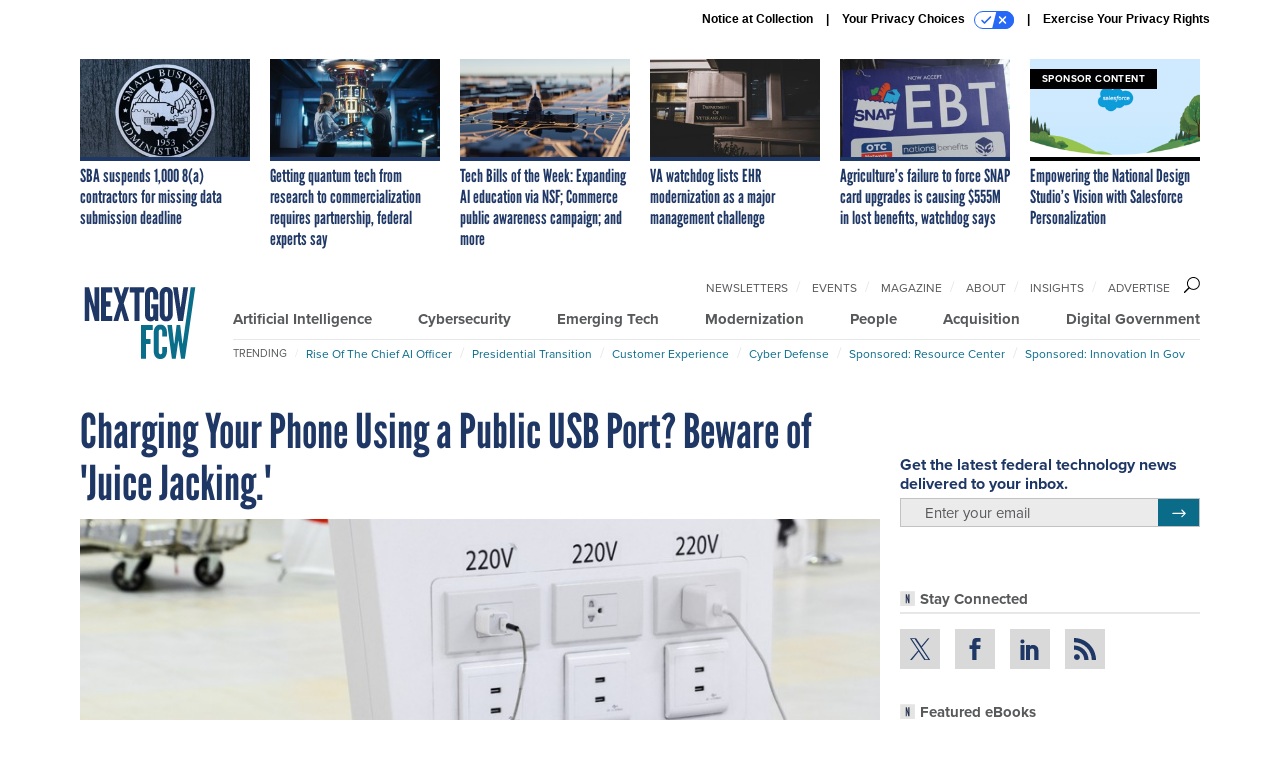

--- FILE ---
content_type: text/html; charset=utf-8
request_url: https://www.google.com/recaptcha/api2/anchor?ar=1&k=6LdOl7YqAAAAABKtsfQAMJd68i9_0s1IP1QM3v7N&co=aHR0cHM6Ly93d3cubmV4dGdvdi5jb206NDQz&hl=en&v=PoyoqOPhxBO7pBk68S4YbpHZ&size=normal&anchor-ms=20000&execute-ms=30000&cb=y2usn0eozqry
body_size: 49312
content:
<!DOCTYPE HTML><html dir="ltr" lang="en"><head><meta http-equiv="Content-Type" content="text/html; charset=UTF-8">
<meta http-equiv="X-UA-Compatible" content="IE=edge">
<title>reCAPTCHA</title>
<style type="text/css">
/* cyrillic-ext */
@font-face {
  font-family: 'Roboto';
  font-style: normal;
  font-weight: 400;
  font-stretch: 100%;
  src: url(//fonts.gstatic.com/s/roboto/v48/KFO7CnqEu92Fr1ME7kSn66aGLdTylUAMa3GUBHMdazTgWw.woff2) format('woff2');
  unicode-range: U+0460-052F, U+1C80-1C8A, U+20B4, U+2DE0-2DFF, U+A640-A69F, U+FE2E-FE2F;
}
/* cyrillic */
@font-face {
  font-family: 'Roboto';
  font-style: normal;
  font-weight: 400;
  font-stretch: 100%;
  src: url(//fonts.gstatic.com/s/roboto/v48/KFO7CnqEu92Fr1ME7kSn66aGLdTylUAMa3iUBHMdazTgWw.woff2) format('woff2');
  unicode-range: U+0301, U+0400-045F, U+0490-0491, U+04B0-04B1, U+2116;
}
/* greek-ext */
@font-face {
  font-family: 'Roboto';
  font-style: normal;
  font-weight: 400;
  font-stretch: 100%;
  src: url(//fonts.gstatic.com/s/roboto/v48/KFO7CnqEu92Fr1ME7kSn66aGLdTylUAMa3CUBHMdazTgWw.woff2) format('woff2');
  unicode-range: U+1F00-1FFF;
}
/* greek */
@font-face {
  font-family: 'Roboto';
  font-style: normal;
  font-weight: 400;
  font-stretch: 100%;
  src: url(//fonts.gstatic.com/s/roboto/v48/KFO7CnqEu92Fr1ME7kSn66aGLdTylUAMa3-UBHMdazTgWw.woff2) format('woff2');
  unicode-range: U+0370-0377, U+037A-037F, U+0384-038A, U+038C, U+038E-03A1, U+03A3-03FF;
}
/* math */
@font-face {
  font-family: 'Roboto';
  font-style: normal;
  font-weight: 400;
  font-stretch: 100%;
  src: url(//fonts.gstatic.com/s/roboto/v48/KFO7CnqEu92Fr1ME7kSn66aGLdTylUAMawCUBHMdazTgWw.woff2) format('woff2');
  unicode-range: U+0302-0303, U+0305, U+0307-0308, U+0310, U+0312, U+0315, U+031A, U+0326-0327, U+032C, U+032F-0330, U+0332-0333, U+0338, U+033A, U+0346, U+034D, U+0391-03A1, U+03A3-03A9, U+03B1-03C9, U+03D1, U+03D5-03D6, U+03F0-03F1, U+03F4-03F5, U+2016-2017, U+2034-2038, U+203C, U+2040, U+2043, U+2047, U+2050, U+2057, U+205F, U+2070-2071, U+2074-208E, U+2090-209C, U+20D0-20DC, U+20E1, U+20E5-20EF, U+2100-2112, U+2114-2115, U+2117-2121, U+2123-214F, U+2190, U+2192, U+2194-21AE, U+21B0-21E5, U+21F1-21F2, U+21F4-2211, U+2213-2214, U+2216-22FF, U+2308-230B, U+2310, U+2319, U+231C-2321, U+2336-237A, U+237C, U+2395, U+239B-23B7, U+23D0, U+23DC-23E1, U+2474-2475, U+25AF, U+25B3, U+25B7, U+25BD, U+25C1, U+25CA, U+25CC, U+25FB, U+266D-266F, U+27C0-27FF, U+2900-2AFF, U+2B0E-2B11, U+2B30-2B4C, U+2BFE, U+3030, U+FF5B, U+FF5D, U+1D400-1D7FF, U+1EE00-1EEFF;
}
/* symbols */
@font-face {
  font-family: 'Roboto';
  font-style: normal;
  font-weight: 400;
  font-stretch: 100%;
  src: url(//fonts.gstatic.com/s/roboto/v48/KFO7CnqEu92Fr1ME7kSn66aGLdTylUAMaxKUBHMdazTgWw.woff2) format('woff2');
  unicode-range: U+0001-000C, U+000E-001F, U+007F-009F, U+20DD-20E0, U+20E2-20E4, U+2150-218F, U+2190, U+2192, U+2194-2199, U+21AF, U+21E6-21F0, U+21F3, U+2218-2219, U+2299, U+22C4-22C6, U+2300-243F, U+2440-244A, U+2460-24FF, U+25A0-27BF, U+2800-28FF, U+2921-2922, U+2981, U+29BF, U+29EB, U+2B00-2BFF, U+4DC0-4DFF, U+FFF9-FFFB, U+10140-1018E, U+10190-1019C, U+101A0, U+101D0-101FD, U+102E0-102FB, U+10E60-10E7E, U+1D2C0-1D2D3, U+1D2E0-1D37F, U+1F000-1F0FF, U+1F100-1F1AD, U+1F1E6-1F1FF, U+1F30D-1F30F, U+1F315, U+1F31C, U+1F31E, U+1F320-1F32C, U+1F336, U+1F378, U+1F37D, U+1F382, U+1F393-1F39F, U+1F3A7-1F3A8, U+1F3AC-1F3AF, U+1F3C2, U+1F3C4-1F3C6, U+1F3CA-1F3CE, U+1F3D4-1F3E0, U+1F3ED, U+1F3F1-1F3F3, U+1F3F5-1F3F7, U+1F408, U+1F415, U+1F41F, U+1F426, U+1F43F, U+1F441-1F442, U+1F444, U+1F446-1F449, U+1F44C-1F44E, U+1F453, U+1F46A, U+1F47D, U+1F4A3, U+1F4B0, U+1F4B3, U+1F4B9, U+1F4BB, U+1F4BF, U+1F4C8-1F4CB, U+1F4D6, U+1F4DA, U+1F4DF, U+1F4E3-1F4E6, U+1F4EA-1F4ED, U+1F4F7, U+1F4F9-1F4FB, U+1F4FD-1F4FE, U+1F503, U+1F507-1F50B, U+1F50D, U+1F512-1F513, U+1F53E-1F54A, U+1F54F-1F5FA, U+1F610, U+1F650-1F67F, U+1F687, U+1F68D, U+1F691, U+1F694, U+1F698, U+1F6AD, U+1F6B2, U+1F6B9-1F6BA, U+1F6BC, U+1F6C6-1F6CF, U+1F6D3-1F6D7, U+1F6E0-1F6EA, U+1F6F0-1F6F3, U+1F6F7-1F6FC, U+1F700-1F7FF, U+1F800-1F80B, U+1F810-1F847, U+1F850-1F859, U+1F860-1F887, U+1F890-1F8AD, U+1F8B0-1F8BB, U+1F8C0-1F8C1, U+1F900-1F90B, U+1F93B, U+1F946, U+1F984, U+1F996, U+1F9E9, U+1FA00-1FA6F, U+1FA70-1FA7C, U+1FA80-1FA89, U+1FA8F-1FAC6, U+1FACE-1FADC, U+1FADF-1FAE9, U+1FAF0-1FAF8, U+1FB00-1FBFF;
}
/* vietnamese */
@font-face {
  font-family: 'Roboto';
  font-style: normal;
  font-weight: 400;
  font-stretch: 100%;
  src: url(//fonts.gstatic.com/s/roboto/v48/KFO7CnqEu92Fr1ME7kSn66aGLdTylUAMa3OUBHMdazTgWw.woff2) format('woff2');
  unicode-range: U+0102-0103, U+0110-0111, U+0128-0129, U+0168-0169, U+01A0-01A1, U+01AF-01B0, U+0300-0301, U+0303-0304, U+0308-0309, U+0323, U+0329, U+1EA0-1EF9, U+20AB;
}
/* latin-ext */
@font-face {
  font-family: 'Roboto';
  font-style: normal;
  font-weight: 400;
  font-stretch: 100%;
  src: url(//fonts.gstatic.com/s/roboto/v48/KFO7CnqEu92Fr1ME7kSn66aGLdTylUAMa3KUBHMdazTgWw.woff2) format('woff2');
  unicode-range: U+0100-02BA, U+02BD-02C5, U+02C7-02CC, U+02CE-02D7, U+02DD-02FF, U+0304, U+0308, U+0329, U+1D00-1DBF, U+1E00-1E9F, U+1EF2-1EFF, U+2020, U+20A0-20AB, U+20AD-20C0, U+2113, U+2C60-2C7F, U+A720-A7FF;
}
/* latin */
@font-face {
  font-family: 'Roboto';
  font-style: normal;
  font-weight: 400;
  font-stretch: 100%;
  src: url(//fonts.gstatic.com/s/roboto/v48/KFO7CnqEu92Fr1ME7kSn66aGLdTylUAMa3yUBHMdazQ.woff2) format('woff2');
  unicode-range: U+0000-00FF, U+0131, U+0152-0153, U+02BB-02BC, U+02C6, U+02DA, U+02DC, U+0304, U+0308, U+0329, U+2000-206F, U+20AC, U+2122, U+2191, U+2193, U+2212, U+2215, U+FEFF, U+FFFD;
}
/* cyrillic-ext */
@font-face {
  font-family: 'Roboto';
  font-style: normal;
  font-weight: 500;
  font-stretch: 100%;
  src: url(//fonts.gstatic.com/s/roboto/v48/KFO7CnqEu92Fr1ME7kSn66aGLdTylUAMa3GUBHMdazTgWw.woff2) format('woff2');
  unicode-range: U+0460-052F, U+1C80-1C8A, U+20B4, U+2DE0-2DFF, U+A640-A69F, U+FE2E-FE2F;
}
/* cyrillic */
@font-face {
  font-family: 'Roboto';
  font-style: normal;
  font-weight: 500;
  font-stretch: 100%;
  src: url(//fonts.gstatic.com/s/roboto/v48/KFO7CnqEu92Fr1ME7kSn66aGLdTylUAMa3iUBHMdazTgWw.woff2) format('woff2');
  unicode-range: U+0301, U+0400-045F, U+0490-0491, U+04B0-04B1, U+2116;
}
/* greek-ext */
@font-face {
  font-family: 'Roboto';
  font-style: normal;
  font-weight: 500;
  font-stretch: 100%;
  src: url(//fonts.gstatic.com/s/roboto/v48/KFO7CnqEu92Fr1ME7kSn66aGLdTylUAMa3CUBHMdazTgWw.woff2) format('woff2');
  unicode-range: U+1F00-1FFF;
}
/* greek */
@font-face {
  font-family: 'Roboto';
  font-style: normal;
  font-weight: 500;
  font-stretch: 100%;
  src: url(//fonts.gstatic.com/s/roboto/v48/KFO7CnqEu92Fr1ME7kSn66aGLdTylUAMa3-UBHMdazTgWw.woff2) format('woff2');
  unicode-range: U+0370-0377, U+037A-037F, U+0384-038A, U+038C, U+038E-03A1, U+03A3-03FF;
}
/* math */
@font-face {
  font-family: 'Roboto';
  font-style: normal;
  font-weight: 500;
  font-stretch: 100%;
  src: url(//fonts.gstatic.com/s/roboto/v48/KFO7CnqEu92Fr1ME7kSn66aGLdTylUAMawCUBHMdazTgWw.woff2) format('woff2');
  unicode-range: U+0302-0303, U+0305, U+0307-0308, U+0310, U+0312, U+0315, U+031A, U+0326-0327, U+032C, U+032F-0330, U+0332-0333, U+0338, U+033A, U+0346, U+034D, U+0391-03A1, U+03A3-03A9, U+03B1-03C9, U+03D1, U+03D5-03D6, U+03F0-03F1, U+03F4-03F5, U+2016-2017, U+2034-2038, U+203C, U+2040, U+2043, U+2047, U+2050, U+2057, U+205F, U+2070-2071, U+2074-208E, U+2090-209C, U+20D0-20DC, U+20E1, U+20E5-20EF, U+2100-2112, U+2114-2115, U+2117-2121, U+2123-214F, U+2190, U+2192, U+2194-21AE, U+21B0-21E5, U+21F1-21F2, U+21F4-2211, U+2213-2214, U+2216-22FF, U+2308-230B, U+2310, U+2319, U+231C-2321, U+2336-237A, U+237C, U+2395, U+239B-23B7, U+23D0, U+23DC-23E1, U+2474-2475, U+25AF, U+25B3, U+25B7, U+25BD, U+25C1, U+25CA, U+25CC, U+25FB, U+266D-266F, U+27C0-27FF, U+2900-2AFF, U+2B0E-2B11, U+2B30-2B4C, U+2BFE, U+3030, U+FF5B, U+FF5D, U+1D400-1D7FF, U+1EE00-1EEFF;
}
/* symbols */
@font-face {
  font-family: 'Roboto';
  font-style: normal;
  font-weight: 500;
  font-stretch: 100%;
  src: url(//fonts.gstatic.com/s/roboto/v48/KFO7CnqEu92Fr1ME7kSn66aGLdTylUAMaxKUBHMdazTgWw.woff2) format('woff2');
  unicode-range: U+0001-000C, U+000E-001F, U+007F-009F, U+20DD-20E0, U+20E2-20E4, U+2150-218F, U+2190, U+2192, U+2194-2199, U+21AF, U+21E6-21F0, U+21F3, U+2218-2219, U+2299, U+22C4-22C6, U+2300-243F, U+2440-244A, U+2460-24FF, U+25A0-27BF, U+2800-28FF, U+2921-2922, U+2981, U+29BF, U+29EB, U+2B00-2BFF, U+4DC0-4DFF, U+FFF9-FFFB, U+10140-1018E, U+10190-1019C, U+101A0, U+101D0-101FD, U+102E0-102FB, U+10E60-10E7E, U+1D2C0-1D2D3, U+1D2E0-1D37F, U+1F000-1F0FF, U+1F100-1F1AD, U+1F1E6-1F1FF, U+1F30D-1F30F, U+1F315, U+1F31C, U+1F31E, U+1F320-1F32C, U+1F336, U+1F378, U+1F37D, U+1F382, U+1F393-1F39F, U+1F3A7-1F3A8, U+1F3AC-1F3AF, U+1F3C2, U+1F3C4-1F3C6, U+1F3CA-1F3CE, U+1F3D4-1F3E0, U+1F3ED, U+1F3F1-1F3F3, U+1F3F5-1F3F7, U+1F408, U+1F415, U+1F41F, U+1F426, U+1F43F, U+1F441-1F442, U+1F444, U+1F446-1F449, U+1F44C-1F44E, U+1F453, U+1F46A, U+1F47D, U+1F4A3, U+1F4B0, U+1F4B3, U+1F4B9, U+1F4BB, U+1F4BF, U+1F4C8-1F4CB, U+1F4D6, U+1F4DA, U+1F4DF, U+1F4E3-1F4E6, U+1F4EA-1F4ED, U+1F4F7, U+1F4F9-1F4FB, U+1F4FD-1F4FE, U+1F503, U+1F507-1F50B, U+1F50D, U+1F512-1F513, U+1F53E-1F54A, U+1F54F-1F5FA, U+1F610, U+1F650-1F67F, U+1F687, U+1F68D, U+1F691, U+1F694, U+1F698, U+1F6AD, U+1F6B2, U+1F6B9-1F6BA, U+1F6BC, U+1F6C6-1F6CF, U+1F6D3-1F6D7, U+1F6E0-1F6EA, U+1F6F0-1F6F3, U+1F6F7-1F6FC, U+1F700-1F7FF, U+1F800-1F80B, U+1F810-1F847, U+1F850-1F859, U+1F860-1F887, U+1F890-1F8AD, U+1F8B0-1F8BB, U+1F8C0-1F8C1, U+1F900-1F90B, U+1F93B, U+1F946, U+1F984, U+1F996, U+1F9E9, U+1FA00-1FA6F, U+1FA70-1FA7C, U+1FA80-1FA89, U+1FA8F-1FAC6, U+1FACE-1FADC, U+1FADF-1FAE9, U+1FAF0-1FAF8, U+1FB00-1FBFF;
}
/* vietnamese */
@font-face {
  font-family: 'Roboto';
  font-style: normal;
  font-weight: 500;
  font-stretch: 100%;
  src: url(//fonts.gstatic.com/s/roboto/v48/KFO7CnqEu92Fr1ME7kSn66aGLdTylUAMa3OUBHMdazTgWw.woff2) format('woff2');
  unicode-range: U+0102-0103, U+0110-0111, U+0128-0129, U+0168-0169, U+01A0-01A1, U+01AF-01B0, U+0300-0301, U+0303-0304, U+0308-0309, U+0323, U+0329, U+1EA0-1EF9, U+20AB;
}
/* latin-ext */
@font-face {
  font-family: 'Roboto';
  font-style: normal;
  font-weight: 500;
  font-stretch: 100%;
  src: url(//fonts.gstatic.com/s/roboto/v48/KFO7CnqEu92Fr1ME7kSn66aGLdTylUAMa3KUBHMdazTgWw.woff2) format('woff2');
  unicode-range: U+0100-02BA, U+02BD-02C5, U+02C7-02CC, U+02CE-02D7, U+02DD-02FF, U+0304, U+0308, U+0329, U+1D00-1DBF, U+1E00-1E9F, U+1EF2-1EFF, U+2020, U+20A0-20AB, U+20AD-20C0, U+2113, U+2C60-2C7F, U+A720-A7FF;
}
/* latin */
@font-face {
  font-family: 'Roboto';
  font-style: normal;
  font-weight: 500;
  font-stretch: 100%;
  src: url(//fonts.gstatic.com/s/roboto/v48/KFO7CnqEu92Fr1ME7kSn66aGLdTylUAMa3yUBHMdazQ.woff2) format('woff2');
  unicode-range: U+0000-00FF, U+0131, U+0152-0153, U+02BB-02BC, U+02C6, U+02DA, U+02DC, U+0304, U+0308, U+0329, U+2000-206F, U+20AC, U+2122, U+2191, U+2193, U+2212, U+2215, U+FEFF, U+FFFD;
}
/* cyrillic-ext */
@font-face {
  font-family: 'Roboto';
  font-style: normal;
  font-weight: 900;
  font-stretch: 100%;
  src: url(//fonts.gstatic.com/s/roboto/v48/KFO7CnqEu92Fr1ME7kSn66aGLdTylUAMa3GUBHMdazTgWw.woff2) format('woff2');
  unicode-range: U+0460-052F, U+1C80-1C8A, U+20B4, U+2DE0-2DFF, U+A640-A69F, U+FE2E-FE2F;
}
/* cyrillic */
@font-face {
  font-family: 'Roboto';
  font-style: normal;
  font-weight: 900;
  font-stretch: 100%;
  src: url(//fonts.gstatic.com/s/roboto/v48/KFO7CnqEu92Fr1ME7kSn66aGLdTylUAMa3iUBHMdazTgWw.woff2) format('woff2');
  unicode-range: U+0301, U+0400-045F, U+0490-0491, U+04B0-04B1, U+2116;
}
/* greek-ext */
@font-face {
  font-family: 'Roboto';
  font-style: normal;
  font-weight: 900;
  font-stretch: 100%;
  src: url(//fonts.gstatic.com/s/roboto/v48/KFO7CnqEu92Fr1ME7kSn66aGLdTylUAMa3CUBHMdazTgWw.woff2) format('woff2');
  unicode-range: U+1F00-1FFF;
}
/* greek */
@font-face {
  font-family: 'Roboto';
  font-style: normal;
  font-weight: 900;
  font-stretch: 100%;
  src: url(//fonts.gstatic.com/s/roboto/v48/KFO7CnqEu92Fr1ME7kSn66aGLdTylUAMa3-UBHMdazTgWw.woff2) format('woff2');
  unicode-range: U+0370-0377, U+037A-037F, U+0384-038A, U+038C, U+038E-03A1, U+03A3-03FF;
}
/* math */
@font-face {
  font-family: 'Roboto';
  font-style: normal;
  font-weight: 900;
  font-stretch: 100%;
  src: url(//fonts.gstatic.com/s/roboto/v48/KFO7CnqEu92Fr1ME7kSn66aGLdTylUAMawCUBHMdazTgWw.woff2) format('woff2');
  unicode-range: U+0302-0303, U+0305, U+0307-0308, U+0310, U+0312, U+0315, U+031A, U+0326-0327, U+032C, U+032F-0330, U+0332-0333, U+0338, U+033A, U+0346, U+034D, U+0391-03A1, U+03A3-03A9, U+03B1-03C9, U+03D1, U+03D5-03D6, U+03F0-03F1, U+03F4-03F5, U+2016-2017, U+2034-2038, U+203C, U+2040, U+2043, U+2047, U+2050, U+2057, U+205F, U+2070-2071, U+2074-208E, U+2090-209C, U+20D0-20DC, U+20E1, U+20E5-20EF, U+2100-2112, U+2114-2115, U+2117-2121, U+2123-214F, U+2190, U+2192, U+2194-21AE, U+21B0-21E5, U+21F1-21F2, U+21F4-2211, U+2213-2214, U+2216-22FF, U+2308-230B, U+2310, U+2319, U+231C-2321, U+2336-237A, U+237C, U+2395, U+239B-23B7, U+23D0, U+23DC-23E1, U+2474-2475, U+25AF, U+25B3, U+25B7, U+25BD, U+25C1, U+25CA, U+25CC, U+25FB, U+266D-266F, U+27C0-27FF, U+2900-2AFF, U+2B0E-2B11, U+2B30-2B4C, U+2BFE, U+3030, U+FF5B, U+FF5D, U+1D400-1D7FF, U+1EE00-1EEFF;
}
/* symbols */
@font-face {
  font-family: 'Roboto';
  font-style: normal;
  font-weight: 900;
  font-stretch: 100%;
  src: url(//fonts.gstatic.com/s/roboto/v48/KFO7CnqEu92Fr1ME7kSn66aGLdTylUAMaxKUBHMdazTgWw.woff2) format('woff2');
  unicode-range: U+0001-000C, U+000E-001F, U+007F-009F, U+20DD-20E0, U+20E2-20E4, U+2150-218F, U+2190, U+2192, U+2194-2199, U+21AF, U+21E6-21F0, U+21F3, U+2218-2219, U+2299, U+22C4-22C6, U+2300-243F, U+2440-244A, U+2460-24FF, U+25A0-27BF, U+2800-28FF, U+2921-2922, U+2981, U+29BF, U+29EB, U+2B00-2BFF, U+4DC0-4DFF, U+FFF9-FFFB, U+10140-1018E, U+10190-1019C, U+101A0, U+101D0-101FD, U+102E0-102FB, U+10E60-10E7E, U+1D2C0-1D2D3, U+1D2E0-1D37F, U+1F000-1F0FF, U+1F100-1F1AD, U+1F1E6-1F1FF, U+1F30D-1F30F, U+1F315, U+1F31C, U+1F31E, U+1F320-1F32C, U+1F336, U+1F378, U+1F37D, U+1F382, U+1F393-1F39F, U+1F3A7-1F3A8, U+1F3AC-1F3AF, U+1F3C2, U+1F3C4-1F3C6, U+1F3CA-1F3CE, U+1F3D4-1F3E0, U+1F3ED, U+1F3F1-1F3F3, U+1F3F5-1F3F7, U+1F408, U+1F415, U+1F41F, U+1F426, U+1F43F, U+1F441-1F442, U+1F444, U+1F446-1F449, U+1F44C-1F44E, U+1F453, U+1F46A, U+1F47D, U+1F4A3, U+1F4B0, U+1F4B3, U+1F4B9, U+1F4BB, U+1F4BF, U+1F4C8-1F4CB, U+1F4D6, U+1F4DA, U+1F4DF, U+1F4E3-1F4E6, U+1F4EA-1F4ED, U+1F4F7, U+1F4F9-1F4FB, U+1F4FD-1F4FE, U+1F503, U+1F507-1F50B, U+1F50D, U+1F512-1F513, U+1F53E-1F54A, U+1F54F-1F5FA, U+1F610, U+1F650-1F67F, U+1F687, U+1F68D, U+1F691, U+1F694, U+1F698, U+1F6AD, U+1F6B2, U+1F6B9-1F6BA, U+1F6BC, U+1F6C6-1F6CF, U+1F6D3-1F6D7, U+1F6E0-1F6EA, U+1F6F0-1F6F3, U+1F6F7-1F6FC, U+1F700-1F7FF, U+1F800-1F80B, U+1F810-1F847, U+1F850-1F859, U+1F860-1F887, U+1F890-1F8AD, U+1F8B0-1F8BB, U+1F8C0-1F8C1, U+1F900-1F90B, U+1F93B, U+1F946, U+1F984, U+1F996, U+1F9E9, U+1FA00-1FA6F, U+1FA70-1FA7C, U+1FA80-1FA89, U+1FA8F-1FAC6, U+1FACE-1FADC, U+1FADF-1FAE9, U+1FAF0-1FAF8, U+1FB00-1FBFF;
}
/* vietnamese */
@font-face {
  font-family: 'Roboto';
  font-style: normal;
  font-weight: 900;
  font-stretch: 100%;
  src: url(//fonts.gstatic.com/s/roboto/v48/KFO7CnqEu92Fr1ME7kSn66aGLdTylUAMa3OUBHMdazTgWw.woff2) format('woff2');
  unicode-range: U+0102-0103, U+0110-0111, U+0128-0129, U+0168-0169, U+01A0-01A1, U+01AF-01B0, U+0300-0301, U+0303-0304, U+0308-0309, U+0323, U+0329, U+1EA0-1EF9, U+20AB;
}
/* latin-ext */
@font-face {
  font-family: 'Roboto';
  font-style: normal;
  font-weight: 900;
  font-stretch: 100%;
  src: url(//fonts.gstatic.com/s/roboto/v48/KFO7CnqEu92Fr1ME7kSn66aGLdTylUAMa3KUBHMdazTgWw.woff2) format('woff2');
  unicode-range: U+0100-02BA, U+02BD-02C5, U+02C7-02CC, U+02CE-02D7, U+02DD-02FF, U+0304, U+0308, U+0329, U+1D00-1DBF, U+1E00-1E9F, U+1EF2-1EFF, U+2020, U+20A0-20AB, U+20AD-20C0, U+2113, U+2C60-2C7F, U+A720-A7FF;
}
/* latin */
@font-face {
  font-family: 'Roboto';
  font-style: normal;
  font-weight: 900;
  font-stretch: 100%;
  src: url(//fonts.gstatic.com/s/roboto/v48/KFO7CnqEu92Fr1ME7kSn66aGLdTylUAMa3yUBHMdazQ.woff2) format('woff2');
  unicode-range: U+0000-00FF, U+0131, U+0152-0153, U+02BB-02BC, U+02C6, U+02DA, U+02DC, U+0304, U+0308, U+0329, U+2000-206F, U+20AC, U+2122, U+2191, U+2193, U+2212, U+2215, U+FEFF, U+FFFD;
}

</style>
<link rel="stylesheet" type="text/css" href="https://www.gstatic.com/recaptcha/releases/PoyoqOPhxBO7pBk68S4YbpHZ/styles__ltr.css">
<script nonce="iDgXpq7z-7SeRKtEPqspdw" type="text/javascript">window['__recaptcha_api'] = 'https://www.google.com/recaptcha/api2/';</script>
<script type="text/javascript" src="https://www.gstatic.com/recaptcha/releases/PoyoqOPhxBO7pBk68S4YbpHZ/recaptcha__en.js" nonce="iDgXpq7z-7SeRKtEPqspdw">
      
    </script></head>
<body><div id="rc-anchor-alert" class="rc-anchor-alert"></div>
<input type="hidden" id="recaptcha-token" value="[base64]">
<script type="text/javascript" nonce="iDgXpq7z-7SeRKtEPqspdw">
      recaptcha.anchor.Main.init("[\x22ainput\x22,[\x22bgdata\x22,\x22\x22,\[base64]/[base64]/[base64]/ZyhXLGgpOnEoW04sMjEsbF0sVywwKSxoKSxmYWxzZSxmYWxzZSl9Y2F0Y2goayl7RygzNTgsVyk/[base64]/[base64]/[base64]/[base64]/[base64]/[base64]/[base64]/bmV3IEJbT10oRFswXSk6dz09Mj9uZXcgQltPXShEWzBdLERbMV0pOnc9PTM/bmV3IEJbT10oRFswXSxEWzFdLERbMl0pOnc9PTQ/[base64]/[base64]/[base64]/[base64]/[base64]\\u003d\x22,\[base64]\\u003d\x22,\[base64]/[base64]/w4LCmMKNcwPCuxDCgsOwbsKSw4M7w7bCnMOlw5/DggbCl1zDmjMVJ8KiwroEwpAPw4NmVMOdV8OBwqvDkcO/YxHCiVHDt8Odw77CpkfCr8Kkwox7wpFBwq8OwpVQfcOiTWfChsOTT1FZFMKrw7ZWaWcgw48LwobDsWFgT8ONwqIGw5lsOcO/S8KXwp3DkcKqeHHCnzLCgVDDk8O2M8KkwqInDirCizDCvMObwpTCqMKRw6jCumDCsMOCwonDp8OTwqbCk8OcAcKHcmQ7OBjCkcODw4vDuxxQVDRcBsOMBholwr/DkTzDhMOSwo7DqcO5w7LDkx3Dlw8+w6vCkRbDq0U9w6TCq8KEZ8KZw5fDl8O2w480wotsw5/CrEc+w4djw5lPdcKFwqzDtcOsFcKawo7CgzDChcK9wpvCocKhanrCiMOpw5kUw5d8w68pw6YNw6DDoV3CmcKaw4zDp8KJw57DkcOzw7t3wqnDtBnDiH44woPDtSHCjsOYGg9jRBfDsG7CtGwCC3ddw4zCoMKdwr3DusK5BMOfDDIQw4Z3w61Ow6rDvcK/w7dNGcObR0s1EsOXw7I/w5cbfgtGw4sFWMOew6QbwrDCicK8w7I7wrfDqcK+T8OkE8KbesKOw5LDj8O8wpASbzkrTmZCOsKLw4bDlsKAwqrCrMOZw716wrkvJ2I7ex7CgydXwp8xGcO0wqnCiB3Dt8KsaE7CpMKBwonCu8KyPsOfw7/DpcOEw4jCvwrCmnoewpzCuMOuwpcFw7w4wqnCvcKXw4E6bsK4KcOsacKWw7PDi0UbfEIJw4HCszYzwq/CisO0w61OEcODw7J9w4HCvsKGwp9XwrMBMzteHsK/[base64]/CnllXUcKNwpA8wr5zKcOOXcKfchsYw7jCkzZnGDkCecKjw48hWsK5w63ClWwNworCisOfw71ow7Blw43Cr8KKwrrCuMO/OlTCqsK8wrtMwqFHwoR/wrMKQMKWZcO3wpYZw5c5IwLCmFLCj8KvUcKhSBEZw6kvYMKASl/CpDJQTcOmJcO3UsKPZ8Kqw53DusOfw7DCgcKaIMOfVcOiw4zCj3AhwrDDkRXDksKuUG3CmQkONsOVdsKCwqfClDIQSMKNLMOHwrgVTMOydA0oUQDCkgQVwrLDlcKuw41uwppCGFJsW2LCul/CpcKLwro4BXFBwpLCuCPCsHIdcwdfLsOBwrVBUCFwGsKdw7HDgsOzCMKtw6MrDXU2KcOzw7ERC8Oiw4XDrMOQW8OcPhgjwqDDsmrClcO9ABnDscOeeExyw6/CjEDCvl/CtmdKwptlwpxZw58+wrnDuSbCuGnCkj4Aw5Bjw61Rw6XCncKMw7XCjcKjGFfDo8KtTyoJwrNfwoBAw5FPwrAaaXt1w7fCkcOtw4XCuMOCwpInTBV0woJhIFfDpcOZw7LCiMKKw6Zaw4oWJgtRLhYuOGZrwp1Fwr3Cu8K0wrDCijDCicKew4PDk1Nzw7BHw61Iw7/DvQjDo8Kmw4nCksOgw4bCvysGYcKPfsKgw7VWUsKSwr3DuMOtNsONW8K1wpzCr0Ehw4lUw7fDscKRCMOEMl/[base64]/DjXxQcmnCgcKvw5I8wqFUJ8O0bcKEw63CoMK/OWjCocOfTMO2UC8SIsOZSQlYIcOaw4Mjw77ClTXDtxPDmwFFDnMlQ8K0wr3Dm8KRY1vDl8KMMcO1BsOXwprDtS4nVxZWwrDDv8O/woQfw5nDiHfDrirCn3pBwp7Drn/ChD/[base64]/CnnVuDBHCrsKuw6Qgwr4NScOWwoMlwprCucOkwpEkwpzDrcOfw53CvlDCgA0Gw7jClTXCnVtBQFplLUBBwo8/[base64]/wr3DtVzCtFPDnFINw6HCnMO7PMKadMKiY1vDscOQbsOPwqDCnRrChQdFwrvCqMKkw4vCh3bDjAnDnsKCJMKcABF/N8KSw6nCgcKQwoEsw7DDmcO+dMOtwqtuwqQyLDzDrcKBw4s6eQFGwrB3bhDClQrChAvDgDcKw7sScMKewqDDsiRbwq9sa0/[base64]/Cu8OKwqYvJy7CgMK4w4vCl8KdQcKnIg4kbWsOwo9awqQVwrkhwqvCoAzDv8K0wrcQw6VKKcOMaF7CnhgLwpfCp8O/wpLCvwvCnVwtXcK2fMOdN8OjZ8KZHm/[base64]/CsjRSLxjCv1bCr1cUw6gow7/DlAF8NkdvL8KWw7Zbw5VlwoYtwqfDpSbCviPCvsK4wpnDrSoZYMK+wrvDsTV6TsOTw6DDscOTw5/DqGLCp29/TcOrJ8KCF8Kuw7XDtcKsAV52wpDDiMOPZXwwM8KCe3bCq2JVwqF+UXlQWsOXTFLDi0DCscOoKcObRVTCu1IycsKhfcKXw6HCgVtqTMOfwpzCq8Ksw4jDkCdBw41/[base64]/Csz7Ch0YpTXTDvB/Cu8KTK8KISSozw4oDfx/[base64]/[base64]/ChU3CucKEFi91VC/DscOiwrJ+WTsLwpTDqUV2GsKXw6wJcMKcQknCpBzCgWXDuEdSVAPDm8Kyw6MRH8O6TyjCn8KZTmpywqHCpcK2wqvDrTzDjlYCwpwbbcKEYcKSRjgNworCqg3DmsKEEWHDqXQXwqrDpsKFwoUIJ8OHSlnCl8KyVG/CsTdlV8O9BMKswo3Dn8Kba8K5K8OtI3J3w7jCvsOLwp/Dq8KmDTzCpMOaw7h0PcKVwqTCtcKnw4JNSRPDiMK6USwjeFLDl8OOw5DCi8KXfUg1U8OAFcOXwoQ3wrAEZGPDnsKwwrNTwr7DiFTDimTCqcKJdcKLfFkVEcOFwppdwpXCgyjCjsOAb8O/bzfDj8KEVMOhw5YAdjMWEGZ7QMKJUU3CssOFScOEw73CsMOIDMOBwqhCwobDncKcwpApwosgecOEdx9FwrQfWcKyw44QwoQJwrPDkcKhwojCkxPCkcKlS8KaKm1QXXlYfMOhR8Ohw5R6wp7DqcOTw6PCo8ORw4zDhihtAEg3FnEbcgNdwofChMKfLcKeTi7CtTjDgMO/wrfDrkTDtsK/wpBHBSDDggNFw5VeLsOWw7kDw7FFPEjDnsO3J8Odwod9QxsRw5LCqMOjFyjCscOmw6PDoVrDusKcJFQXwq1kw6wwS8OAwox1S2/CgzdYw5kmXMOmXVzCuSHChBDClX5mXcKpO8KVXsK2AcOCasKCw4UJdl1OFwTCm8OxfSrDlsKkw7zDozvCj8OGw6l5ACHDs3bDv3NVwpcDZsKKUsOswo5lSRMmYcOCwp9cB8KraTfCnD/CoDkjFxcUPMKjwrtUJMKrw79nwrVtw53Cik5swqZ7WxnDg8ONf8OSDirDvxJGBnHCqF7ClsOzCcOcKjYMa37DusOmwq3DoC/CgGcQwpzCoD3CsMKvw6rDqcO2HcOGw4rDhsO8TwAaEsKvw7rDm1x2wrHDjB3Dt8O7CHnDqhdvSH5yw6vCrlvCgsKbwq/DlX1PwrR6w4x/woJhaUHDj1DDosKzw4HDt8OwfcKkRzttbi3DjMKlHhXCvUYywpjCsl5sw5MrN2BgUwVhw6PCl8OVPlYWwo/CgiBdwo9cw4PCiMOjanHDtMK0woLDkEvDkwAGw6vCgsKWV8KzwofCtsKJw5t6w4ENC8O5BcOdYMOpw5zDhMKrw6TDh1LDuA3DssOxV8KMw7DCscObfcOiwr97SzLCgTDDg2pTwq/CvxFywrfCsMO1MMOeX8OmL2PDo2/ClcOvOsOewoo1w7rChcKWwq7DhUwtBsOuI0TCnVbCoFnCmUDDgyw+wrESRsOuw6jDu8Ovwq9yehTCiXlGaEDDtcOmIMKEeD1Rw7cJeMO9acOvwozCkMO7KhLDlsK/[base64]/CrMKFZCgHIFhVw7PCgRxAbQzCmUQtwrfDo8Kjw5M7O8OUw416wrFGwoY3Zi/CgsKHw6FpesKpwrAEesKwwoQ9wrzChCpHEcKkwq/DlcOYw4Zgw6rDkjXDkWIjMDwgeW3DvcO4w4ZpcB48w6zDkcOFw47CimvDmsOneFJkwrDDmkoHIcKfwrHDlsOuc8OzJ8OCwoHDt0kBPHfDiD3DrsOTwqfCi2rCk8OJfzjCksKBw5YvWHnDjDTDhV7DsQLCoXIPwrDDvkxjQgFHcMKJQDcPeQHDjcK/f2RRZcOKFsO4woYzw6ZWT8ObVHAcwoXCmMKDHxrDvcK/[base64]/Cp8KgVifDmcKKwrXDug8EKWXCr8KfwoVgScKIwp8Bw6UMJ8OjaQt4HcOiw7Evb1Z5w7cYMMOwwo0IwrV8K8OQRw/Di8Opw4oZw5HCssOqDsK+woRMUMKSZwHDuC/[base64]/JMO1NsOdCcKuw4rCpcOPwolifsOEJMO8w4gFMxfDlcKCd2rCtDlAw6Ubw4Z/[base64]/CpntDwqYnw68hw68iw47Crn7CgcOxwp/DpsO2Rhw/wozDhFXCr8OSwo3CqWXDvHh3SHZXw7/DmDnDii54BMOJe8O+w4s1bsOLw4vCqMKFP8OKKHV+MCMZZ8KDK8K1woNgE2nDr8Ouw6cKJSAIw6IOUkrCrHfDlW0Zw4nDn8KmPgDCpwB2dsOBPcObw53DtwY5w5sUw6bCiUo7K8KlwqDDnMONwrPDncOmwpMgB8Oswo4lworClCpaWh4hNMKCw4rDiMOQwo/DgcOUKWFde2lmVcKtwp0Uw7hNwqjDlcO9w6PCgXNdw6dtwqLDqsOFw6bCjsKeBwgxwpASMBowwpPCryV+woF4w5HDmsKpwrZ0FU8aUMOlw5dXwpAaWRAJJcOcwqsRPHUibkvCoXTDoVsdw7bCjxvDrsORfDtIOcKrw7jDnXrCvVk/[base64]/DgznCvzXDi8OCUcKJwq7DrVkSP1nDq2g3L8OmTMOpV3IGDWnDvGYBQAnCkDUKw6lwwpPChcOfRcOQwpjCqsOzwpTDoXhVC8KGFm3CpSILw4fCicKWanMZSMKmwrt5w4wtEgvDvsK5DMK6WX/DvEnDrsODwoRQJ396Y1NJwoRuw71zw4LDi8K7w7zDiRPCmzwOQcObwoJ5dTrCisOAwrBgEi9LwpIGX8KJUCrDr1oxw5/DqhXCjmk8YWwsAjLDhiIBwrDDrMOCDxB0OMKxwq5OSMOgw5nDtkAnD2QdT8OUf8KbwpbDn8Ovwq8Tw6nDoArDocKZwr8lw49+w4Aob03CrHsCw4nCum/DrsKCWcKnw5g/w5HCmsK1XsOWWsKmwrlOcmXCljxNecKtcsKERcKHwrUzMHHCt8OUSMKVw7vDpcOCwosLCQ15w6nDisKDPsOBwoA3eXTDlS7CocOnesOeB1EKw4jDgMO3w5xjXsObwp8fL8ORw4MQFsK+wpoaX8KHZ2lvwpl5wpjCr8KiwqjCssKMe8Ohwp/CqwhTwqLCoVTCucKHQ8KUIcOZwooiCcKnN8K7w7AgV8OYw73DucKvYEwgw6pQEcONwoEcw4onwrnDrznDgmvCt8K/[base64]/wp3CqMO3w4XCvcKMw4tFHAgLK8OSC3Jtwo7CucOQE8KUPcO4NcOow6bCixV8O8O4UcKrwpg9w6PCgCvDlwvCp8Kmw6vChDBGK8KxTBl0JV/DlMOHw6lVw5zCqsKKfQrCkQ9AHMOOwqMDw68bwqc5wpXDkcKSMnDDvMKnw6nCg2vCv8O6X8K3wr4zw4jDmCTDq8KONsK/GU1lKcOBwrnDiEETSsKgaMKWwpRUa8OkPRUPMMOWAsOxw43DgBdHNkksw6zDhcKhRUHCrMOOw5fCqQfCm1jDjA7DshJswp/CuMKYw4fCsCJLADZXwqNbesKBwpo9wrbDnhLDs1DDuG5ADyLCicKUw5HDo8ONby/DkGDCnSbDgirCk8OvSMO5AcKuwoNqJMObw5Z1c8Kxw7YcZcO1w65Df3ZZdWTCq8OfJR3ChAXDn2nDnxjDoUpvIcKzZQoxw4jDpsKvw5RrwrlKNcOnUSvDvx3ClcKvw5RARF7DmcOtwrMnTMOEwonDqsKIX8OLwpfCvS00wprDkBZWCsOPwr3ChcO/BMKTL8Ozw4ghesKBw65SeMO7wrbDujvChMKjFlnCvsKsf8O/N8O6w6nDhsOPKAjDvMOrwoLCi8KCfMO4woXDicOMw5pVwq8jUxIUw551cHAYZwvDkVfDucOwI8K9fcOlw5QPN8OWFMKMw7cPwqPClcKaw7DDrw7Dr8OtV8KrUTJLZj3DvMO0BcOUw4/DvMKcwq1aw5/DlxAaBmzCvQZBRHwsHEhbw5ImHcK/wrVAEUbCoBXDk8OlwrV7wr4oFsKJKGvDpQ1xLcKKeEBrw67Cl8KTcsKqUlNiw5lKEn/[base64]/[base64]/wrhowoXCnEFgwp9+w6ZoQgbCq8OIGsOOwpLCnm0VZRxMJxnDp8Ozw4/Dh8KAw48OY8OlXF5ywo3DrCJ/w4LDjMKiKC3Dt8KWwrFDEwbCkUVTw4gLw4bCgBA7EcO8SmUzwqsRCsKfwqcFwoNfeMKDWsOew5VUKyHDn1vChsKrKMK3GMKSNMKAw5XClsKwwoE/w4LDg30Hw67DihbCtndGwrEfNMKOCyHCmsK9wqbDhsOZXsKub8K6LEU3w4hmwpUHFsOWw4DDgXPDuSlZNcKbP8K9wrTDq8K9woTCvcOAwqDCscKZVsOnPAQgOsKcKE/Do8OGw7lKRTIJAFvDnMKtwpbDlTcew719wrMkWDbCt8K1w5zCqsKZwo1BFsK+w7XDiW3Dm8OwABYMw4fDlnQJQsOAw4U9w6UaecKAZC9maGZAw5JIwqvCoioLw7HDk8K1VWDDosK8w4XCo8OUwr7CgMOuwoMywphDw4rDi3xZwq3Cn1MCw4/DnMKgwrNBw6rCjwMrw6rClGXCucKJwo4Kw4AucsOdOABowrTDvhXChlXDv0zDvlXCvsK8IEVTwroFw4PCpAjClMO0woogwrlDG8OMwp7DucKjwq/Cpxwqwo7DqsO+Gh8awpvDrQNTamlvw7TDjFUFGDXCpwzCgzDCocOAwpPCkG/DnnzDkMKSelZQwpjDvMKQwpbDr8O0BMKHwp8SSiHDkmEQwoDDsX0FecK2EMKQeADCl8O/A8K5cMKywo5ew7TCh0PDqMKjU8K+RcOPwqc4CMOEwr9awpTDr8O3a3AEW8O9w4x/UsO+fVzDhsKgwpNXfMKEw4HCpBbDtTQswoN3wplbbMObV8KOalbDg2RvKsKpw4zDr8K3w5XDksK8woPDnwfCpErCqsKYwpPDgsKjwrXCoHXDg8OAD8OcYGrDlMOnwrbDhMOHw7LCosOCwpghVsK/wrdSdg4ZwoouwpMDFMKvwrLDt1rCjcKkw4bCiMOPIV5Gw5AOwr/CscK2wqQzCsOgGl/DqsOgw6XCgcOpwrfCpCHDtT3CvMKFw6zDqcOywosZwoh9PsOQwqkIwo1VdsO8wr4eAsKHw4VJc8Kjwqtjw4Npw4zCkjTDmSfCpnfCkcOJNcOKw4dIw6/DtcOiMMKfAi5UVsKEXzYqVsOgacONUMOiD8KBwoXDpU/ChcKtw7zCvHHDg3pxXAXCpBNKw6lGw6AVwqnCryTCtgrDlMKNTMOswoB4w73DksKjw7HDsmJXbsK2D8K/w5vCkMOECgFAHF3CvlAPwqLDu39yw7nCpkTCtVhSw5wUDEPCicO8woUTw7rDom9IBMKYIsKjDsK+ayhzKsKGK8Osw7FpXybDj1fClcKeGGhHIglbwoMcBcKdw4hjw6bCrTVDw6DDtgLDuMOfw6HDml7DsA/DtURmwobCqW8cG8KEfn7CogrCrMKcw4AZSAZ0w6c5HcOjSsODGUgDGgnCvkbDmcKhAsOic8OyWirDlMKGQcOEMVnCvxLDgMKcOcOhw6fCsxs8FQMXwr7DucKcw6TDkMKMw4bDhsKwTR9Uw53CuU3Dq8K/w6k0bUPDvsOPTh84wpPDlsOpwpsUw6/CqBsTw780wp9CMFXDpwYiw5bCh8OBVsO0wpNnIiszJB/[base64]/wqwWw51cw4TDh8Knw7xTTsKbDcKawoHCiHjCj2XDr1JGaR0UB17CksKyHsOUCzlrGmHClx0gBn4Gw4EWIHLDsAxKfwnCqTcqwq5zwoQiMMOIY8OMw5fDosOwZ8K4w608HAUTYcONwr/Dm8OEwp1uw78Kw6nDqMOtZcOnwokDScKWwq0Aw7fCvMOHw5NfIsKsK8O6JcOQw5xEw5dNw5Jbw6HCsCsTw7LCrsKCw6kEEMK8LGXCg8KSUi3CpkLDlMOEwp7DgDU2w7fCn8OHR8OvaMOawpACZWRlw5XDhcOuwoJTahTDvMKBwqrDgEQ2w7DDssOkd1LDrcKEMR/Cn8OsHhTCmVYbwp/CkirDmFJKw61LN8K4J2FjwprDgMKhw6nDtMKKw4fDgExsAcKsw7/CtsKtNWVcw7LDr2ZHw5/[base64]/DplHCj1zDhsOEYcKEf8O3EsOIJMK5NV0fw49Uwos0TcKzEMKUGH8Dw4vCkMOBwrvDhiw3w7wFwp7DpsKtwop1FsORw4/Co2jCikbDk8Ovw5tDFsOUwq0Rw5vDpMKiwr/[base64]/CrEfCg3o1w4rCkcKxDitfw6jDoDVuwqUWwrBwwrpMNCwpw7YPwp5xSz8ScXTDgnfDtsOTTThNwo8CRBPCgnomQ8KIGcOpw7zCiyzCuMKrwpXCgcO9ZcO9YSTCrQhtw6rDjmHDn8OFw405woDDpsKbFhTDsBgawq7DqQZEdRTCqMOKwroHw4/DtCFGLsK7wrVpwqnDvMO+w7rDk1EMw4jCi8KcwphywrZ2A8OkwrXCi8K9PsO3CMKYw73Cu8Kow5IEwofCj8ODwoxrf8OnOsOnCcO6wqnCsUDCoMKMMj7DqAzClnA0w5/[base64]/[base64]/Dqm80HcOsIwnDk8OwwpvCkFkKwovChShcPMOTDH0jUHDCi8KAwptUXxzDnMKvwrLCscOhw5oowo7DuMO9w4nCjl/DhsKVwq3DjDTDnsKdw5fDkcOmG2/Dj8K6OMO+wq4PG8KSJMOfT8KFLx4Yw6wcVMO0M2XDgG/DpFzCocOqQj3CuETCtcOowqbDq2bDmsOBwpkSD3AfwrRdw4caw57CucKgCcKcAsObfDHCkcKRXMO6YDdCwojCoMK8wrnCvsKKw5XDgsKgw6ZPwpjCtsODCcKxBMO8w6sUwqttwo0oFV3Du8OESsOXw5UWwr9Jwp49CSBgw4hiw4d0B8KXJkREw7LDm8OZw63DmcKZYx/DrAnDiS/[base64]/CrUYFSX9PMEzCj0vChgEHVnsKwoLDq1LCmzJtZ0ApU1IOEsKvw5kTfhDDtcKAwqsxwowiS8OAC8KPDhlhLsONwq5+wo1yw7DCo8OrQMOqC3TCgsKqG8KVwqDDsB91w67CrFTDvBzDosO1w5/DkMKQwooHw45uDQsaw5IpQC09wrHDucOVMsKNwovCvsKLw7EbOsKuFjB1w4kKCcKHw48/w417XcK0w55Yw5Y0wqnCvcO5JQzDnzXCqMOiw7bCjy5hCsOFwq3DigM9LVzDiUMSw6gbKsO/w7hNRD7DiMKoUDQew595ZcO9wobDlsKJLcKbZsKLw5nDlMKOSwNLwpkQQsKgc8KawoTDi3XCu8OIwojCqRUwd8OMKjTCihkIw59HajVxwobCvXxvw5rCk8OZw7YTcMK/wrvDgcKeFMOhwoXDk8OFwpTCsCvCkl5CWW3DjsKXUENpwr/Dv8KcwpRHw7/Dt8KUwqrCiWpvUn0Iw7s0wp7CoyQmw40ew6QGw6nCksOZXMKfQsOowpPCtMKDwoPCon5Rw4vCosOLfyAPLcKJBBDDvhHCoTXCgsKqdsKUw4TDq8OQeHnCgcKtw5UNL8OIw43Dv3zClsKgMWrDt3rCkyfDlm/DjMKEw5RIw6jCrBjCsnU+wrojw7ZWLcKHWsOmw5ouwqRswp/Cs0/DlU1Mw6bCvQnCkVbDjhcIwobDrcKSwqJcWSHDvRfCrsOiw7w+wpHDmcK/wpLClWTCosOKwqXDrMO1wq80LhvDtizDqi8VTkDDiWofw7lgw6PChXrCqmTCssKRwo/[base64]/b8KRwqFrw5sjIMOdZAIRDlHCvC/DrMOzwpnDq3pbw5TCr0vDncKcEEzCh8OmGcKow7gxOGjCilMORk3DksKNWMOTwoU/wpZyKjVUw6zCp8K7KsKywphWwqHDtsKldcKkbn8Owqx9M8KBw7XCo0nCn8Olb8OXYkzDuWUtOcOJwpwlw7rDmcOCd05pA0NowpZTwrUqGsKTw4AawovDkWJkwobClw9JwrTChyl4GMOkw6TDt8Kuw7zDnAIKBg7CrcKaTxJ9IMK/OSTChV3ChsOOTGvClXMXCHDDmQDDicOCwoDDnsKeN0LCiXskwqDDgXgowoLCgcO4wpx/w7/CozRGdzzDlsOUw5FkKMOxwqTDpFbDh8OCATPChWAywqvClsK6w7gvwpAnbMK6LUAMdcKAwopSQcOle8Kgwr/Cg8OrwqzDpVVzZcK8QcK/AzzCi2USwoE3woZYSMOpwr7DnyHChnkpUMKPbMO+wrkVJzUZWSECa8K2wrnCnynCicKmwrPCkg4EejUpW0tNw50pwp/DsHNvw5fDhR7CpBbDocKcAsKnJ8KUwrgaU3nDmcOyC1LDgMKDwrjDtCrCsnoOwpXDvy82wrvDiiLDuMOww51YwpbDg8O0w5hkwr5Twq0Kw5hqIsKoW8KFI1PDgsKQC3Q2b8KLw44kw4LDi0XCjEMrw6HCvMKqwqN/BsO6MX/Dr8KuLMOMdTDCsWfDuMKRSidsHQjDp8OybXTCscO6wozDnQrCmzvDgMKOwrZsCSwMCsODelJaw4Ilw71yZ8Kiw5Rqb1XDv8O1w5DDrsKWWcOewpxPW07DlVLCk8K7Z8Ozw6HDv8O6wr3CusK9wrrCsG1wwp8MYD3ChhheWXTDmz/[base64]/DmFDDlhnDucKswqrCscOmwpBKw7V2WCnDmGDCrGfDnCnDmgfCpcOZE8KUbMK4w7jDgmYtRFbCncOxwo9Yw6lxZybCvT4YGy5jw4RkJAJFw5U7w5/DjsOXwpJDY8KUwpZdBR9ieAvCr8KaFMOxB8OQGC80wp1YdcOOS2dGw7s0wowgwrfDp8OGwoBxMy/[base64]/[base64]/SsKqw5vCp8KrPWdowqNXwrXDl0VOwpTDkx1Iwp3Co8KrG1lACyZCbcO2FXnCpDNkejJ+HSbDvRDCr8KtMXQhwoRMOMOPLcK+dMOFwqtlwpHDil5BPirCtjtFVSdmw55JSwHDjcOoEznCsWwUwpoxLihRw43DoMOHw4/[base64]/[base64]/Do23DvMOXcMOTw6gMwqpvPsO5TcOBwqZgw5ErUgnDrTB2w4fCsjERw6ckYzjCicKxwpLCvnvCgid3bsOMeA7Cg8KRwrXCgMO5woXCr3M6OcKIw58icCfDjsOVwroBaEoww6bClsKcNsO2w4RWRDXCqMKgwoUEw6wJYMK9w5/[base64]/H8KCwo3CocKnw44dwpXDpnofw47DnsKVwp7DqzMDwrRgwolzCMKlw4vCuTPCqUfCmcOrAMKXw57Dg8K4CcKvwr3Ch8KnwqwSw70SZGbDrsOeCyZAw5PCl8KSwoHCt8KcwoNLw7LDhsOIwoNUw73CssOkw6TCtsK2Tko2VQ/CmMKPDcKxJyXDqCloPnPCsFhgw5XCtnLCqsOQw4d4wq45ZRt+V8K+wo0KP2IJwrLCriN4w6DDocOOKSMowpdkw5vDmsO7RcO7w7PCiDwBwprDjcKkB2/[base64]/Cpk7CignDmsO7PMKiWcKAwqTDn39wQXQBwovCpsKadsKIwqpGGcKgfTzCvsKRw4DCrjDCvsKqwonCj8OgE8ObUjQMRMOUNX4XwpFJwoDDth4Lw5NOw4tHUXjDgsKvw7tTDsKPwpbCuD5RbMOaw5/DgXvCgxAsw5Qgwq8oDsKFfXsywp/[base64]/CkMKQwqDCimPCusOUwqbCum/[base64]/[base64]/Co8OTYcOyJcO0Ii3DhXEMw7otw4/CscKMRMKWw7XDuwtIwrrCtMOqwrBvOWjDmcOuL8KewpDCik/CvzE1wpMAwoggw7c8IwvCgSYMw4PCh8OSXcK+RzPCrsK2wr0nw7TDuwFtwopSFyLCqHXCoxhjwqAfwq1mw7BYc0/CssK/w6wlcyJidXoCZnpFdcOJVS4nw7Fyw5nCnsOdwptoHkJQw4keJWRbwpjDpcKsBVrCjFtUJ8K/DVJQZcKBw77DgcO+wrkpDMKfenAWNMKkXMOswqgyDcKFZB3CicKEwr3CiMOCOcOtbwTCn8Kyw7XCgxnDoMK4w5FUw6guwovDqcK/[base64]/[base64]/YCfDr8OjD1tGwpTDl8OIRzwTw4B2XcOtworDlcODwqE0w79Xw6rCtcK1OsOTC2IoM8OJwpgnw7bCssKAbsKWwqDDumjCucKoQMKAdMK7w71bw4PDihBUwpLDj8Oqw7XDlkbCjsOJRcKzDEFwIS83KBp/w6VQYsKBDsOXw4rCuMOtw4bDiQ/DisKRImTCmFzCkMOfwppHPQE2wptjw6ZIw5vCn8OXw6DDq8OKX8OqPSYpw64fw6VMwo4LwqzDssO9TALDqMKgYH/CrwDDrgrCg8OpwrLCuMOjfMKsSMOQw6g2LcOTe8Kfw5AOdFPDhV/DtcO5w7vDlUM0EcKTw6RIZXU5EDkzw5vCplXCuEA/[base64]/DqsOXfcKFwpM8wo9Hw47DoMOqw5oTw5DDmsOAw6grw6TCusOswq7CqsOgw4VVFgPDjMKAKsKmwqLDnkU2wqrDrw0jw6hFw6tDJ8KSwrFDwq9ww57DiiNQwonCg8KBaXjCjicpMScBw41dOMKucxEXw49sw77DrMOFC8KxWMOjSUXDhsOwSWPCosKsAn8/BcOUwozDvmDDp3Y6N8KjR2vCt8K+QREWaMOZw6XDsMO2bE5BwqLDuwLDk8K5wrTClcO2w7wwwrLCnjYkw6l1wqBCw4ExViLCqMK8woUaw6JJM15Rw5U0asKUw5LDizlLZ8O8VsKMBsKyw4rDv8OMLcK6BMK8w47CpQPDsnLCuyPCkMKfwpPCqcKdGnfDrFFKbcOBw6/CrmBHWCUjZiNoacO+wq0XKUMdBEZzw78/w5MJw6tWKMKxw5sZJcOkwq0nwrjDrsO6EncsMTbDvCdLw5vCtMKLd0ImwrsyDMORw4/Cr3XDkT0Mw7tXC8K9OsKYOmjDjSDDlcODwrDDhsKBYDELQmpew4BHw4Mtw6fCv8OdIWXCicK9w5tsHixiw6dgw4LCl8O+w7Y5FsOlwoLChgPDpi1JBMOcwot5RcKIMUjDrsK/w7R4w7nCnsKBSifDksOTwpMXw4Qtw6PCmSg2b8KCHSlwRWHCkMO3BCQ5w5rDrsKHPMKKw7fDsShVIcKZYcKIw6nCsy0/YFzDkQ5AZMK+TcKRw6JXBh3Ci8OgDg5hQh5OYD5JNMOKOUXDtS3Dt08JwrXDlzJcw4tZwr/CqGDDjSVfUHrDhcO8GD3Driggwp7DgjzCicKAYMKbHVliwqvDkxHDoUN6wpHCmcO5EMOWIsOpwoDDi8OJWG5SE3vCocOrPxfDt8KYL8KofsK4bz3Cg3B6worDng/Cu3DDijQ6wonDlcKZwozDpFNTTMOyw50+CywywppLw4A0GMKsw5N1wo8uCFlmwqhrT8Kyw7rChcOkw4YsEMOUw5XDkMO0wqw+VRXCiMKkD8K5TCzDnQ8WwqvCpT/DuRgCwo3CisKAVcKqBCHCt8KcwosHD8O2w6/DkTUdwqgGDsOkTMOrw7jDt8OzHsK/wrpCIcOUIsKYO1ZQw5LDiwfDhjzDrDnCp0zCtzxNZGxEfmJqw6DDjMOtwqhbdsKDecKtw5rDoG3Co8KvwowtOcKdIU0tw5siwpsOPcOLeSYAwrZxJMKdE8KkcAvCgzl4DcOHcFbDnDcZLMOIUMK2wokIM8KjScOkMMKaw7MrZFMbYmfDt1LCng/Cr2ZKDUfDr8KvwrnDocKGExXCuBzClMOfw7fDiS3DncOOw5lsex3Cg0hnLlDCi8KrcEJQw7TCrcOkcGhvC8KBEmvCm8KqWn3CsMKJw5RkIEViEMOAE8OJCxtHaF3CmljCsTgMw6vCkMKVw71gSV3CnloHScKRw5jCrGjCqX/CisKYLsKdwrUdBsKIOHN1w7FiDsKbMhN+woDDsGswZktYw7PCv3EhwoAgw6geewAPUMKjwqRew4J1ccKuw5YDasKiAcK8axfDrcOdVAZMw6XDnMOCfQEiLDPDs8Kxw7toEwoXw788wo3DpMKAW8O/wrQ1w6rDhXPClcK2wrrDjcKnVMObdMKnw4XDiMKNeMK/[base64]/ClcOwwpNzGsOuwqXClFUhw4NRW8OGHQXDg1DDmVEDdAjCq8OYw4TDkzhdZm8MJMKCwro2wpBNw73DqkkIJwbCrwTDt8KWXHLDq8Osw6cTw5YSwoA/woZdfcKtVXFBXMOnwqjDo3I+wrzDjMOwwpMzUcK9KMKUw7dQwrzDkxLDhMKawoDCmcKBwromw4TCssK9MjxYw7HDnMKbw44LT8KNaAUTw6IFVmTCisOiwpZcGMOOZyl3w5PDuWlvVFYnI8OtwrDCsmtuw6tye8OoGsOlw43DhEDCggzCgcOhV8OwdzbCusKUwrzCp0g/wp9dw7BBBcKowpUbZTXCv1UueGB/EcKaw6bCsgVED1xKwqzDtsKVacKOw53CvlnDhxvCmsOSwoJdTy1iwrAECMKsbMOawovDgAEvUsKzwpNRZMOowrfDkwLDq2nCnl0Kb8OSw6A6wot8wqdOa3/[base64]/CpXfDpsOkeEFoScKjJsKFwp3Dihh+wrbCshTDuibDoMKGwpM0R1jCr8KRcjtbwpETw7MYw6LCncKZdARzwp3CuMK/w6gkEmXDpsO2wo3CuVpxwpbDl8K8BQQwTcOrD8Onw6rDkS/[base64]/CiUcgwqcrw7XCv8KhTSdmdDI8wpHDmCnCnWHCnXvDgcKDHcKdwqjDgCbDk8K4ZD/DjgZWw6M6YcKMwonDmsOhL8OTwr7CqsKTBHzCnEXCmBDCpl/DtQYiw7QAWsK6aMKVw4oxTsK5wqvCgsKRw7YSPE3DucOeRlNEKMOfVMOTUi/CuW3DlcOPw6AhaljDmhs9woM4KsKwU2dWwpPCl8OhEcK6wpLCnQ1yGcKIcy4ocsKyXRvDgsKyQU/DucKwwoFSbsKgw47DtcOBGmYTfzHCmk4tOcOCXSzDmsKKwrvDk8OmBcKzw6NGRsKufcKnenwSOB7DszVAw6Y3wp/DiMOdUMOcbcOPV0V1YSvCgi4aw7XCimnDqj8Zclk7w7xQdMKaw79kcwfCjcOeS8KYY8OEKsOJZlJGJiXDl1bDq8Oke8K5ccOaw5TCpVTCvcKzXDY0UEvCp8KNLRA0FEEyHsKcw6rDvQjClhDDpwkawqJ/wr3DiFrDly5pZcKow7DDnmTCo8KSI2nDgChmw6rDkMKAwq5pwr0UdsOiwonDsMOqJX0NezPCi30hwpIfwr9qHsKJw5TDssOYw6QOw5QgQC5BSV/Cr8KmDgLDjcOBWMKddRXCicKVw67Dk8OVKMKLwrUUUEw3wobDu8KGfWvCpcOmw7jCrsOwwpQ2CsKOQGYyOGRaEsOBaMK1QsOSRBrCiRLDt8Obw61aYhrDhMOaw5nDm2BES8OtwrlLw6Btw5Icwp/Ct1oVZRXCi1PDi8OgYMOhwqFUwovDucOowrTDtMOMEl9wQVfDq2kkwo/Dhzc+Y8OZCsKpw6fDs8O6wqTDv8K9wrQ2d8OFwrrCocKOcsKYw59CVMKNw7zCscKKDsOIFg/CljXDsMODw7AbZEkmV8K6w7zChcODwoJQw7JZwr0IwrJhw4E0w4BLQsKeIUQzwoXCg8ObwpbCjsKmZhMZwojCmsOpw5dsfQPDlcOmwpE/B8K9WENwH8KYAghlw4ZhHcOPDjBwWcKaw594IsKwSTXCmWwWw41Ewp7Dj8Odw4fCnHnClcK4I8KxwpHCvsKbX3LDk8KQwoPDhhvCgXczw7rDjB0nw7VJJR/CkMKawr3DrGPClnfCvsK1wphdw4MFw64WwoVRwpzDhRxtFMOXTsOrw7nDuAtKw6Jzwr11McO7wpbCgDTChcK/GMOmccKiwoPDjlvDjApFwp7CuMKJw5pFwo1vw67CocKITl3DsRBpQmjCmhDDnRXCpR0VBSLCrsOHDxlJwpHCoW3DpMOLCcKfL215X8KcQMKyw7/DpGvCh8K0BcOzw6HCgcKnw5ECBkbCqcKlw51uw5vDmcO1OsKpVMOJwr7Du8Ozwrs2ScOuasK7VMOYwogcw4BaYmp5VzXCk8KmLmvDm8Oaw6pPw5fCnsO8U2rDi21TwpzDtRgSaBUjK8KlYsKTHWNYw4bCsVFlw4/[base64]/[base64]/[base64]/w6kFczoXVk7CoR1Bw6XDucOKSMKJJ8O+DyXCpMK8wrbDmMKqw6xnwoFFPzrCgzTDlzZSwojDm0UQKWTDkANiTUMJw4bDjMKBw6hXw5fCh8OOJsODXMKcPsKVHWxzwp/[base64]/CvsOAHcK2a8Ocw4piVGFnwoY9w71XJj81BQzDtcKeLRPDjcKew4jDrg/DhsKcw5bDlhcRCD4Tw4PCrsO2SGxFw51ddn85XRjDvwAAwqrCqcOVI0I+Gm4/w7/CvyDClR3CkcKww67Dpgxow7Fyw6Q3BMOBw6zDmkRJwr4EBkogw7MUK8OlCjPDoSIbw6ocw7DCsl5hOzFfwok+IsO7M1xHC8K5WsKLOEFUw43DqsK2wptYO3fChRPCvk/Do3dIDBvCgx/[base64]/[base64]/w6fCjF3DmMKJGcO5w7XDrMK0w6jDm8Kuw5TDgDgII1w8HcO5fCnDuDfDilsOfwQ+SsO8w5zDkMKlIMKjw7YrBcK6GcK6wqYqwoYTR8K3w6wmwrvCj0QETnsRwp/CsnXDhcKxN1jCg8Ksw7sZwpHCqR3DrTEkwogjMsKIwrYPwokhI2vCqMOyw5EtwqbCrwLCnFJaIHPDkMK3AVUkwqkewo9FMiLDog3CucK1w4IFwqrDiR0TwrYNwrxHZX/[base64]/w4Vvw79LSBMuUjXDnVsFIsOKSirCnMOnPsKfcGgucMOxFsOowprDgAnDgcK3wqAvw5gYf34Dw4XClgYNF8O9wqkxw5bCt8KmDxA/w7fDvC09wr7DixhSD33CuX3DnsOWUE9aw7TCocOow6sJw7PDrGTCnDfDvETDnyF0DSfDlMKIw5dQdMKmKC4Lw5Ecw71twr3DkjBXL8Otw4nCm8Ovwr/DqMKhGMKLNsOHMcOlVcKkFMKlw5HCkMOibMK/PGZNwrrCucOhPcKsWsOLST/DrEnCgsOowojCksOuOSJcw6PDscOAwoJqw5TChMK/woXDh8KAfnbDtlbCtkfCqV3Cp8KsajPDiXUNA8KHw64qI8KZacO9w5VAw4PDilPDtz0Aw6jCnMOew7NUU8KMFmkWH8OpRUXCohfCncOvdDBdTsKHTWQZwoEQP3fDs1JNKWjDo8KRw7EEaT/Cq0zChRHDl3cewrRNw4nDpsOfwp/[base64]/[base64]/DmATDrG8Rwro6P8ONQMOWw7zDtxHDqBDCpxrDmxVXKHUQwqs2woDCmgsSYMO0MsOZw48QZRcUw60DXETDlQzCpcOZw7vCkcKiwqsLwodCw5RNL8OYwqguwo3Dg8K/[base64]/CujjDicKDw5PCtjzDocO4NXzDrm/Cph3CvhcoFMKTYMKtSsKSXMKFw7J7UMKQbUh6wqJwbMKHw4bDpDQGW08kdB0Sw7TDocO3w54bcMO1HDQTfzJlcsKvAURSDhFHCE5zw5IzX8OZw7UowoHCk8O4wqBaQwNTHMKOw4omwpTDqcOPGMOeUMO7w5XCucK4Elcewr/ClsKLA8K8ScKkwq/CtsOuw5xjZy0hVsOQZgpsFR4tw7nCmsOudA9HYH9UIcKDw49+wrZowoU7w7k/wrDClW5vVsODw6QsB8Odwr/Dq1Euw6PDtivCusKiLRnCkMK1EWsWw4Bewo50wpVKBMKDf8OGeFnDsMK4TMKjVyJGQ8OBw7Ufw7p3CcKyX3A/wr7Cq0w3WsKAMEnCjHzCvsKCw63CoEhCfcKdHMKjJzrDmMOML3vCrMOvTEzCocK4QmvDqsKFJSPCgg3DgBjChRPDiVHDgjcvwpzCkMOZV8O7w5Qzwo9/wrbCgsKWGVd8AxQIwrzDpMKOw5ACwqLCnTnDh0ItAh/DmcK/RiM\\u003d\x22],null,[\x22conf\x22,null,\x226LdOl7YqAAAAABKtsfQAMJd68i9_0s1IP1QM3v7N\x22,0,null,null,null,1,[21,125,63,73,95,87,41,43,42,83,102,105,109,121],[1017145,768],0,null,null,null,null,0,null,0,1,700,1,null,0,\[base64]/76lBhnEnQkZnOKMAhnM8xEZ\x22,0,0,null,null,1,null,0,0,null,null,null,0],\x22https://www.nextgov.com:443\x22,null,[1,1,1],null,null,null,0,3600,[\x22https://www.google.com/intl/en/policies/privacy/\x22,\x22https://www.google.com/intl/en/policies/terms/\x22],\x22hQEiwew4vOnk8TBTh4YR9+MQeAulfy91NX8S5iNCWSE\\u003d\x22,0,0,null,1,1769411005279,0,0,[8,55,107,214],null,[225,5,78],\x22RC-blWcnHirz24HnQ\x22,null,null,null,null,null,\x220dAFcWeA6xU5ogLvebRE7H5hfqa74c0251IE1GOleKtFQCmhH4pP95VjKsySz6YrlYvln15wrWLNRsXCp98uBEWm1hruz7JnKsqQ\x22,1769493805324]");
    </script></body></html>

--- FILE ---
content_type: text/html; charset=utf-8
request_url: https://www.google.com/recaptcha/api2/aframe
body_size: -248
content:
<!DOCTYPE HTML><html><head><meta http-equiv="content-type" content="text/html; charset=UTF-8"></head><body><script nonce="3erIvRmpfF_GgP1aAWD3Fg">/** Anti-fraud and anti-abuse applications only. See google.com/recaptcha */ try{var clients={'sodar':'https://pagead2.googlesyndication.com/pagead/sodar?'};window.addEventListener("message",function(a){try{if(a.source===window.parent){var b=JSON.parse(a.data);var c=clients[b['id']];if(c){var d=document.createElement('img');d.src=c+b['params']+'&rc='+(localStorage.getItem("rc::a")?sessionStorage.getItem("rc::b"):"");window.document.body.appendChild(d);sessionStorage.setItem("rc::e",parseInt(sessionStorage.getItem("rc::e")||0)+1);localStorage.setItem("rc::h",'1769407422313');}}}catch(b){}});window.parent.postMessage("_grecaptcha_ready", "*");}catch(b){}</script></body></html>